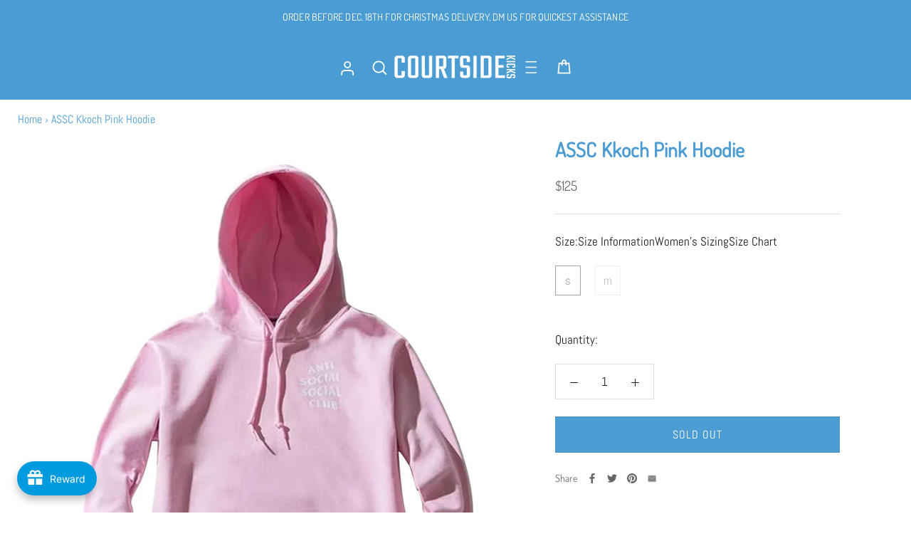

--- FILE ---
content_type: text/javascript
request_url: https://courtsidekicks.com/cdn/shop/t/24/assets/custom.js?v=107776893432946425851699017960
body_size: 286
content:
$(document).ready(function(){$(".lazy").Lazy(),$(".main-loader").show().delay(1e3).fadeOut(),$(document).on("click",".Header__Wrapper .itg_account_btn",function(e){e.preventDefault(),$(".itg_popup_wr.itg_login").addClass("visible"),$("body").css("overflow","hidden")}),$(document).on("click",".itg_popup_overlay, .itg_close_btn",function(){$(".itg_popup_wr.itg_login").removeClass("visible"),$("body").css("overflow","auto")});var data_handle=$("body").attr("data-handle");if(data_handle=="index"){var $window=$(window);$window.scroll(function(){var $section1=$(".itg_class_one"),$topOfVideo=$section1.offset().top,$bottomOfVideo=$section1.offset().top+$section1.outerHeight(),$topOfScreen=$window.scrollTop(),$bottomOfScreen=$window.scrollTop()+$window.innerHeight();$bottomOfScreen>$topOfVideo&&$topOfScreen<$bottomOfVideo?($(".itg_class_one").addClass("active"),$(".itg_class_one.active .Slideshow__Image").css({transform:"scale("+(100+$topOfScreen/60)/100+")"})):$(".itg_class_one").removeClass("active")});var $window=$(window);$window.scroll(function(){var $section2=$(".itg_class_two"),$topOfVideo=$section2.offset().top,$bottomOfVideo=$section2.offset().top+$section2.outerHeight(),$topOfScreen=$window.scrollTop(),$bottomOfScreen=$window.scrollTop()+$window.innerHeight();$bottomOfScreen>$topOfVideo&&$topOfScreen<$bottomOfVideo?($(".itg_class_two").addClass("active"),$(".itg_class_two.active .Slideshow__Image").css({transform:"scale("+(94+$topOfScreen/100)/100+")"})):$(".itg_class_two").removeClass("active")});var $window=$(window);$window.scroll(function(){var $section3=$(".itg_class_three"),$topOfVideo=$section3.offset().top,$bottomOfVideo=$section3.offset().top+$section3.outerHeight(),$topOfScreen=$window.scrollTop(),$bottomOfScreen=$window.scrollTop()+$window.innerHeight();$bottomOfScreen>$topOfVideo&&$topOfScreen<$bottomOfVideo?($(".itg_class_three").addClass("active"),$(".itg_class_three.active .Slideshow__Image").css({transform:"scale("+(90+$topOfScreen/120)/100+")"})):$(".itg_class_three").removeClass("active")});var $window=$(window);$window.scroll(function(){var $section4=$(".itg_class_four"),$topOfVideo=$section4.offset().top,$bottomOfVideo=$section4.offset().top+$section4.outerHeight(),$topOfScreen=$window.scrollTop(),$bottomOfScreen=$window.scrollTop()+$window.innerHeight();$bottomOfScreen>$topOfVideo&&$topOfScreen<$bottomOfVideo?($(".itg_class_four").addClass("active"),$(".itg_class_four.active .Slideshow__Image").css({transform:"scale("+(88+$topOfScreen/140)/100+")"})):$(".itg_class_four").removeClass("active")})}$('.Linklist .Linklist__Item a[href="javascript:void(0)"]').on("click",function(e){e.preventDefault();var data_page=$(this).attr("data-page");$.ajax({type:"GET",url:data_page,dataType:"html",success:function(data){var page_content=$(data).find(".cstm_page").html();$(document).find(".custom_nav_block .itg_popup_wr .itg_popup_content .page_content").html(page_content),$(".custom_nav_block .itg_popup_wr").addClass("visible"),$("body").css("overflow","hidden"),$(".page_content .Faq__Item").on("click",function(){$(this).attr("aria-expanded")=="false"?($(this).attr("aria-expanded","true"),$(this).find(".Faq__AnswerWrapper").attr("aria-hidden","false").css("height","auto")):$(this).attr("aria-expanded")=="true"&&($(this).attr("aria-expanded","false"),$(this).find(".Faq__AnswerWrapper").attr("aria-hidden","true").css("height","0"))})},error:function(status){console.log(status)}})}),$(document).on("click",".custom_nav_block .itg_popup_overlay,.custom_nav_block .itg_close_btn",function(){$(".custom_nav_block .itg_popup_wr").removeClass("visible"),$("body").css("overflow","auto")}),$('.custom_product_tab a[href="javascript:void"]').on("click",function(e){e.preventDefault();var data_page=$(this).attr("data-page");$.ajax({type:"GET",url:data_page,dataType:"html",success:function(data){var page_content=$(data).find(".cstm_page").html();$(document).find(".custom_nav_block .itg_popup_wr .itg_popup_content .page_content").html(page_content),$(".custom_nav_block .itg_popup_wr").addClass("visible"),$("body").css("overflow","hidden")}})}),$(".ProductForm__Option .HorizontalList__Item").each(function(){var size=$(this).children().attr("value"),lastChar=size.substr(size.length-1);$(this).attr("size_value",lastChar)});var window_width=$(window).outerWidth();window_width>1007?($(document).on("click",".custom_close",function(){$(".Header_Icon_search .hidden-phone").removeClass("hide"),$(".custom_close").removeClass("show"),$(".Search__Results").attr("aria-hidden","true"),$(".itg_search_hidden .Search__Input.Heading").removeClass("open_search")}),$(document).on("mouseenter",".itg_search.itg_search_desk,span.itg_search_input",function(){$(".itg_search_hidden .Search__Input.Heading").addClass("open_search"),$(".custom_close").addClass("show"),$(".Header_Icon_search .hidden-phone").addClass("hide")}),$(document).on("click",'.SidebarMenu__Nav--secondary .Linklist__Item a[href="#"]',function(e){e.preventDefault(),$(".Drawer__Close").click(),$(".custom_close").addClass("show"),$(".Header_Icon_search .hidden-phone").addClass("hide"),$(".itg_search_hidden .Search__Input.Heading").addClass("open_search"),setTimeout(function(){$(".itg_search_hidden .Search__Input.Heading").trigger("focus")},500)})):$(document).on("click",'.SidebarMenu__Nav--secondary .Linklist__Item a[href="#"]',function(e){e.preventDefault(),$(".Drawer__Close").click(),$("#Search").attr("aria-hidden","false").attr("tabindex","-1"),$("#shopify-section-header").css("z-index","10"),$(".PageOverlay").addClass("is-visible"),setTimeout(function(){$(".itg_search_hidden .Search__Input.Heading").focus()},500)})});
//# sourceMappingURL=/cdn/shop/t/24/assets/custom.js.map?v=107776893432946425851699017960
